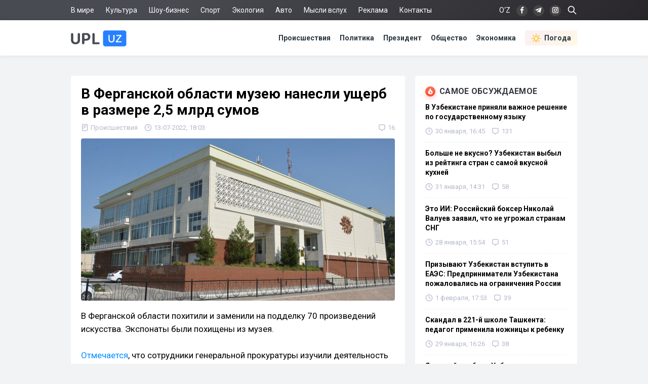

--- FILE ---
content_type: text/html; charset=utf-8
request_url: https://upl.uz/incidents/26262-news.html
body_size: 12889
content:
<!DOCTYPE html>
<html lang="ru">
<head>
<title>В Ферганской области музею нанесли ущерб в размере 2,5 млрд сумов - Upl.uz, 13.07.2022</title>
<meta name="charset" content="utf-8">
<meta name="title" content="В Ферганской области музею нанесли ущерб в размере 2,5 млрд сумов - Upl.uz, 13.07.2022">
<meta name="description" content="В Ферганской области похитили и заменили на подделку 70 произведений искусства. Экспонаты были похищены из музея. Отмечается, что сотрудники генеральной прокуратуры изучили деятельность государственного музея истории и культуры. При изучении, выяснились факту преступления - были подделаны 70 - Upl.uz, 13.07.2022">
<link rel="canonical" href="https://upl.uz/incidents/26262-news.html">
<link rel="alternate" hreflang="x-default" href="https://upl.uz/incidents/26262-news.html">
<link rel="alternate" hreflang="ru" href="https://upl.uz/incidents/26262-news.html">
<link rel="alternate" type="application/rss+xml" title="Новости Узбекистана - Upl.uz RSS" href="https://upl.uz/rss.xml">
<link rel="search" type="application/opensearchdescription+xml" title="Новости Узбекистана - Upl.uz" href="https://upl.uz/index.php?do=opensearch">
<link rel="preconnect" href="https://upl.uz/" fetchpriority="high">
<meta property="twitter:title" content="В Ферганской области музею нанесли ущерб в размере 2,5 млрд сумов - Upl.uz, 13.07.2022">
<meta property="twitter:url" content="https://upl.uz/incidents/26262-news.html">
<meta property="twitter:card" content="summary_large_image">
<meta property="twitter:image" content="https://upl.uz/uploads/posts/2022-07/1657717453_original.jpg">
<meta property="twitter:description" content="В Ферганской области похитили и заменили на подделку 70 произведений искусства. Экспонаты были похищены из музея. Отмечается, что сотрудники генеральной прокуратуры изучили деятельность государственного музея истории и культуры. При изучении, выяснились факту преступления - были подделаны 70">
<meta property="og:type" content="article">
<meta property="og:site_name" content="Новости Узбекистана - Upl.uz">
<meta property="og:title" content="В Ферганской области музею нанесли ущерб в размере 2,5 млрд сумов - Upl.uz, 13.07.2022">
<meta property="og:url" content="https://upl.uz/incidents/26262-news.html">
<meta property="og:image" content="https://upl.uz/uploads/posts/2022-07/1657717453_original.jpg">
<meta property="og:description" content="В Ферганской области похитили и заменили на подделку 70 произведений искусства. Экспонаты были похищены из музея. Отмечается, что сотрудники генеральной прокуратуры изучили деятельность государственного музея истории и культуры. При изучении, выяснились факту преступления - были подделаны 70">
<link rel="stylesheet" href="/engine/classes/min/index.php?f=/templates/Default/css/style.css&v=4vk5w" media="screen" />
<meta name="viewport" content="width=device-width, initial-scale=1">
<link rel="shortcut icon" type="image/x-icon" href="/icons/favicon.ico">
<link rel="icon" type="image/png" sizes="16x16" href="/icons/favicon-16x16.png">
<link rel="icon" type="image/png" sizes="32x32" href="/icons/favicon-32x32.png">
<link rel="icon" type="image/png" sizes="194x194" href="/icons/favicon-194x194.png">
<link rel="icon" type="image/png" sizes="192x192" href="/icons/android-chrome-192x192.png">
<link rel="apple-touch-icon" sizes="180x180" href="/icons/apple-touch-icon.png">
<link rel="mask-icon" href="/icons/safari-pinned-tab.svg" color="#2680ff">
<meta name="robots" content="max-image-preview:large">
<meta name="apple-mobile-web-app-status-bar-style" content="default">
<meta name="apple-mobile-web-app-capable" content="yes">
<meta name="apple-mobile-web-app-title" content="Upl.uz">
<meta name="application-name" content="Upl.uz">
<meta name="msapplication-TileColor" content="#ffffff">
<meta name="msapplication-TileImage" content="/icons/mstile-144x144.png">
<meta name="theme-color" content="#ffffff">
<meta name="google-site-verification" content="2Z3LHYnoUTZFhqW_fAH7RT56WBEXTRdSf4aYltJBNWE" />
<meta name="google-adsense-account" content="ca-pub-2421127599735562">
<meta name="yandex-verification" content="fae6e1fce6ab5977"/>
<meta name="rpd3efdb68874547da89e65191e73168a6" content="b609c7952d98312ff51e7842fd074860" />
<meta name="pmail-verification" content="7ff21e8b2edd8b83a3ef99a3dfac7fcb">
<meta name="facebook-domain-verification" content="1j0vaja2p1bgcwxk9ks2kxp121gdvp" />
<link rel="preconnect" href="https://yandex.ru" crossorigin>
<link rel="preconnect" href="https://mc.yandex.ru" crossorigin>
<link rel="preconnect" href="https://yastatic.net" crossorigin>
<link rel="preconnect" href="https://static.criteo.net" crossorigin>
<link rel="preconnect" href="https://fonts.googleapis.com">
<link rel="preconnect" href="https://fonts.gstatic.com" crossorigin>
<link href="https://fonts.googleapis.com/css2?family=Roboto:wght@400;700&display=swap" rel="stylesheet">
<!--[if IE]>
<script src="https://cdnjs.cloudflare.com/ajax/libs/html5shiv/3.7.3/html5shiv.min.js"></script>
<![endif]-->
<script>window.yaContextCb=window.yaContextCb||[]</script>
<script src="https://yandex.ru/ads/system/context.js" async></script>
<script async src="https://pagead2.googlesyndication.com/pagead/js/adsbygoogle.js?client=ca-pub-2421127599735562" crossorigin="anonymous"></script>    
</head>
<body>
<div class="sub_nav">
   <div class="nav_row">
      <ul>
	    <li><a href="/world/">В мире</a></li>
		<li><a href="/culture/">Культура</a></li>
		<li><a href="/showbiz/">Шоу-бизнес</a></li>
		<li><a href="/sport/">Спорт</a></li>
		<!--<li><a href="/health/">Здоровье</a></li>-->
		<li><a href="/eco/">Экология</a></li>
		<!--<li><a href="/person/">Биографии</a></li>-->
		<li><a href="/auto/">Авто</a></li>
		<li><a href="/misli/">Мысли вслух</a></li>
		<li><a href="/adv.html">Реклама</a></li>
		<li><a href="/index.php?do=feedback">Контакты</a></li>
		<li></li>
      </ul>
      <div class="search-icon">
         <form id="q_search" action="/index.php" method="get">
            <input class="search-box" id="story" name="story" placeholder="Поиск по сайту..." type="search">
			<svg class="i-ser"><use xlink:href="#i-ser"></use></svg>
          	<input type="hidden" name="do" value="search">
			<input type="hidden" name="subaction" value="search">
         </form>
      </div>
      <div class="soc_nav">
	    <span class="lang-button" data-lang-target="uz">O‘Z</span>
	     
         <a rel="nofollow" target="_blank" href="https://www.facebook.com/novostiuzbekistana"><svg class="i-nav"><use xlink:href="#i-fb"></use></svg></a>
         <a rel="nofollow" target="_blank" href="https://t.me/upluztg"><svg class="i-nav"><use xlink:href="#i-tg"></use></svg></a>
         <a rel="nofollow" target="_blank" href="https://www.instagram.com/upl_uz/"><svg class="i-nav"><use xlink:href="#i-in"></use></svg></a>
      </div>
   </div>
</div>
<div class="nav">
   <div class="nav_row">
      <a href="/"><svg class="logo"><use xlink:href="#i-upl"></use></svg></a>
      <ul>
         <li><a href="/incidents/">Происшествия</a></li>
         <li><a href="/policy/">Политика</a></li>
		 <li><a href="/president/">Президент</a></li>
         <li><a href="/obshestvo/">Общество</a></li>
         <li><a href="/economy/">Экономика</a></li>
		 <li><a class="nav_whr" href="/pogoda/"><svg class="i-whr"><use xlink:href="#i-sun"></use></svg>Погода</a></li>
         <!--<li><a class="nav_prm" href="/premium.html"><svg class="i-prm"><use xlink:href="#i-prem"></use></svg>Премиум подписка</a></li>-->
		 <!--<li><a href="javascript: void(0);" onclick="pc_modal();"><svg class="i-use"><use xlink:href="#i-user"></use></svg>Войти</a></li>-->
         
      </ul>
   </div>
</div>
<div id="container">
<div class="head-b">
<div id="yandex_rtb_R-A-1391604-17"></div>
<script>
window.yaContextCb.push(() => {
    Ya.Context.AdvManager.render({
        "blockId": "R-A-1391604-17",
        "renderTo": "yandex_rtb_R-A-1391604-17"
    })
})
</script>
</div>

<div id="content-block">



<!--WEATHER-->


<div class="full-story" itemscope itemtype="http://schema.org/NewsArticle">
<meta itemscope itemprop="mainEntityOfPage" itemtype="https://schema.org/WebPage" itemid="https://upl.uz/incidents/26262-news.html"/>
<meta itemprop="genre" content="News"/>
<meta itemprop="dateModified" content="2022-07-13T18:03:49+05:00"/>
<h1 class="post-title" itemprop="headline">В Ферганской области музею нанесли ущерб в размере 2,5 млрд сумов</h1>
<div class="post-date">
<span itemprop="articleSection"><svg class="i-post"><use xlink:href="#i-cat"></use></svg>Происшествия</span>
<span itemprop="datePublished" content="2022-07-13T18:03:49+05:00"><svg class="i-post"><use xlink:href="#i-dat"></use></svg>13-07-2022, 18:03</span>
<span></span>


<div class="post_com" data-tocom="#com"><svg class="i-post"><use xlink:href="#i-com"></use></svg>16</div>
</div>
<div class="fstory">

<div class="post-img" itemprop="image" itemscope itemtype="https://schema.org/ImageObject">
<img class="lazy-loaded" data-src="/uploads/posts/2022-07/1657717453_original.jpg" rel="image_src" itemprop="url contentUrl" alt="В Ферганской области музею нанесли ущерб в размере 2,5 млрд сумов"/>
<div class="coimg"></div>
</div>

<div itemprop="articleBody">В Ферганской области похитили и заменили на подделку 70 произведений искусства. Экспонаты были похищены из музея.<br><br><a href="https://t.me/uzauz/1699" target="_blank" rel="nofollow noopener external noreferrer">Отмечается</a>, что сотрудники генеральной прокуратуры изучили деятельность государственного музея истории и культуры. При изучении, выяснились факту преступления - были подделаны 70 экспонатов, 56 из них были произведениями живописи. <br><br>Общая сумма ущерба оценивается в 2,5 млрд сумов. В настоящее время ведется разбирательство. <br></div>

 

</div>
<div class="tags"><a href="/">Новости Узбекистана</a></div>
<div class="author" itemprop="author" itemscope itemtype="https://schema.org/Person">
<div class="social">
<span class="shareButton" data-network="tg"><svg><use xlink:href="#i-tg"></use></svg></span>
<span class="shareButton" data-network="fb"><svg><use xlink:href="#i-fb"></use></svg></span>
<span class="shareButton" data-network="tw"><svg><use xlink:href="#i-tw"></use></svg></span>
<span class="shareButton" data-network="ok"><svg><use xlink:href="#i-ok"></use></svg></span>
</div>
<div class="author-avatar">
<img itemprop="image" width="50" height="50" data-src="//upl.uz/uploads/fotos/foto_2.png" alt="Фахрулло Хамидуллаев"/>
<meta itemprop="jobTitle" content="Корреспондент">
</div>
<h2 class="author-name" itemprop="name"><a itemprop="url sameAs" href="https://upl.uz/user/Fahrullo/">Фахрулло Хамидуллаев</a></h2>
<div class="author-bio">Блогер и журналист «UPL.UZ»</div>
</div>

<div itemprop="publisher" itemscope itemtype="https://schema.org/Organization">
<meta itemprop="name" content="Новости Узбекистана"/>
<meta itemprop="url" content="https://upl.uz/"/>
<meta itemprop="sameAs" content="https://www.facebook.com/groups/upl24/"/>
<meta itemprop="sameAs" content="https://www.facebook.com/novostiuzbekistana"/>
<meta itemprop="sameAs" content="https://www.instagram.com/upl_uz/"/>
<meta itemprop="sameAs" content="https://twitter.com/novosti_upl"/>
<meta itemprop="address" content="Узбекистан, г.Ташкент, Юнусабадский район, 7-10-37"/>
<meta itemprop="telephone" content="+998(94)606-46-56"/>
<div itemprop="logo" itemscope itemtype="https://schema.org/ImageObject">
<meta itemprop="url contentUrl" content="https://upl.uz/icons/192x192.png"/>
<meta itemprop="width" content="192"/>
<meta itemprop="height" content="192"/>
</div>
</div>
</div>

<div class="part">
<!-- [PC_FULLSTORY_AFTER_TEXT] Yandex.RTB R-A-1391604-21 -->
<div class="dym" id="yandex_rtb_R-A-1391604-21"></div>
<script>
window.yaContextCb.push(() => {
    Ya.Context.AdvManager.render({
        "blockId": "R-A-1391604-21",
        "renderTo": "yandex_rtb_R-A-1391604-21"
    })
})
</script>
</div>

<!-- PC_REC_WIDGET Yandex.RTB C-A-1391604-15-->
<div class="r_tit pb_15">Интересное по теме:</div>
<div class="related">
<div style="padding-bottom:20px" id="yandex_rtb_C-A-1391604-15"></div>
<script>window.yaContextCb.push(()=>{
  Ya.Context.AdvManager.renderWidget({
    renderTo: 'yandex_rtb_C-A-1391604-15',
    blockId: 'C-A-1391604-15'
  })
})</script>
</div>

<div class="comments">
<div class="b-title pdrt_20"><i class="t-blue t-icon"><svg class="i-title"><use xlink:href="#i-com"></use></svg></i>Комментарии</div>
<form method="post" name="dlemasscomments" id="dlemasscomments"><div id="dle-comments-list">

<div id="dle-ajax-comments"></div>
<div id="comment"></div><ol class="comments-tree-list"><li id="comments-tree-item-933765" class="comments-tree-item" ><div id='comment-id-933765'><div class="comment">
<img class="com-ava"src="/templates/Default/dleimages/noavatar.png">
<div class="top-com">
<div class="dropdown right">
<svg class="i-dot ac"><use xlink:href="#i-dot"></use></svg>
<div class="dw-list">


<a href="javascript:AddComplaint('933765', 'comments')"><svg class="i-dw"><use xlink:href="#i-war"></use></svg>Пожаловаться</a>
<span data-translate="comm-id-933765"><svg class="i-dw"><use xlink:href="#i-uz"></use></svg>Перевести</span>
<span data-cid="933765"><svg class="i-dw"><use xlink:href="#i-link"></use></svg>Копировать ссылку</span>
</div>
</div>
<div class="com-user">Ворчун </div>
<div class="com-date">14 июля 2022 07:21</div>
</div>
<div id='comm-id-933765'>Деньги во главе угла, ничто не останавливает.</div>
<div class="mid-com">
<a onclick="dle_reply('933765', '0', '2'); return false;" href="#">Ответить</a>
<div class="js-rate">
<a href="#" onclick="doCommentsRate('plus', '933765'); return false;" ><span class="js-rate-item lik"><svg class="i-lik"><use xlink:href="#i-lik"></use></svg><span data-comments-likes-id="933765">0</span></span></a>
<a href="#" onclick="doCommentsRate('minus', '933765'); return false;" ><span class="js-rate-item dis"><svg class="i-lik"><use xlink:href="#i-dis"></use></svg><span data-comments-dislikes-id="933765">0</span></span></a>
</div>
</div>
</div></div></li><li id="comments-tree-item-933678" class="comments-tree-item" ><div id='comment-id-933678'><div class="comment">
<img class="com-ava"src="/templates/Default/dleimages/noavatar.png">
<div class="top-com">
<div class="dropdown right">
<svg class="i-dot ac"><use xlink:href="#i-dot"></use></svg>
<div class="dw-list">


<a href="javascript:AddComplaint('933678', 'comments')"><svg class="i-dw"><use xlink:href="#i-war"></use></svg>Пожаловаться</a>
<span data-translate="comm-id-933678"><svg class="i-dw"><use xlink:href="#i-uz"></use></svg>Перевести</span>
<span data-cid="933678"><svg class="i-dw"><use xlink:href="#i-link"></use></svg>Копировать ссылку</span>
</div>
</div>
<div class="com-user">Тракторист </div>
<div class="com-date">14 июля 2022 00:23</div>
</div>
<div id='comm-id-933678'>Интересно кому они это барахло продадут?</div>
<div class="mid-com">
<a onclick="dle_reply('933678', '0', '2'); return false;" href="#">Ответить</a>
<div class="js-rate">
<a href="#" onclick="doCommentsRate('plus', '933678'); return false;" ><span class="js-rate-item lik"><svg class="i-lik"><use xlink:href="#i-lik"></use></svg><span data-comments-likes-id="933678">4</span></span></a>
<a href="#" onclick="doCommentsRate('minus', '933678'); return false;" ><span class="js-rate-item dis"><svg class="i-lik"><use xlink:href="#i-dis"></use></svg><span data-comments-dislikes-id="933678">0</span></span></a>
</div>
</div>
</div></div></li><li id="comments-tree-item-933619" class="comments-tree-item" ><div id='comment-id-933619'><div class="comment">
<img class="com-ava"src="/templates/Default/dleimages/noavatar.png">
<div class="top-com">
<div class="dropdown right">
<svg class="i-dot ac"><use xlink:href="#i-dot"></use></svg>
<div class="dw-list">


<a href="javascript:AddComplaint('933619', 'comments')"><svg class="i-dw"><use xlink:href="#i-war"></use></svg>Пожаловаться</a>
<span data-translate="comm-id-933619"><svg class="i-dw"><use xlink:href="#i-uz"></use></svg>Перевести</span>
<span data-cid="933619"><svg class="i-dw"><use xlink:href="#i-link"></use></svg>Копировать ссылку</span>
</div>
</div>
<div class="com-user">Зейин </div>
<div class="com-date">13 июля 2022 23:19</div>
</div>
<div id='comm-id-933619'>В страна голодных до денег в первую очередь власти будут хапать и к власти будут тянуться для того чтобы хапать, до тех пор, пока у силовиков не закончится патроны.</div>
<div class="mid-com">
<a onclick="dle_reply('933619', '0', '2'); return false;" href="#">Ответить</a>
<div class="js-rate">
<a href="#" onclick="doCommentsRate('plus', '933619'); return false;" ><span class="js-rate-item lik"><svg class="i-lik"><use xlink:href="#i-lik"></use></svg><span data-comments-likes-id="933619">7</span></span></a>
<a href="#" onclick="doCommentsRate('minus', '933619'); return false;" ><span class="js-rate-item dis"><svg class="i-lik"><use xlink:href="#i-dis"></use></svg><span data-comments-dislikes-id="933619">0</span></span></a>
</div>
</div>
</div></div></li><li id="comments-tree-item-933603" class="comments-tree-item" ><div id='comment-id-933603'><div class="comment">
<img class="com-ava"src="/templates/Default/dleimages/noavatar.png">
<div class="top-com">
<div class="dropdown right">
<svg class="i-dot ac"><use xlink:href="#i-dot"></use></svg>
<div class="dw-list">


<a href="javascript:AddComplaint('933603', 'comments')"><svg class="i-dw"><use xlink:href="#i-war"></use></svg>Пожаловаться</a>
<span data-translate="comm-id-933603"><svg class="i-dw"><use xlink:href="#i-uz"></use></svg>Перевести</span>
<span data-cid="933603"><svg class="i-dw"><use xlink:href="#i-link"></use></svg>Копировать ссылку</span>
</div>
</div>
<div class="com-user">Летающие крыши </div>
<div class="com-date">13 июля 2022 23:03</div>
</div>
<div id='comm-id-933603'>Две жопамойки 17 века  и музей готов</div>
<div class="mid-com">
<a onclick="dle_reply('933603', '0', '2'); return false;" href="#">Ответить</a>
<div class="js-rate">
<a href="#" onclick="doCommentsRate('plus', '933603'); return false;" ><span class="js-rate-item lik"><svg class="i-lik"><use xlink:href="#i-lik"></use></svg><span data-comments-likes-id="933603">3</span></span></a>
<a href="#" onclick="doCommentsRate('minus', '933603'); return false;" ><span class="js-rate-item dis"><svg class="i-lik"><use xlink:href="#i-dis"></use></svg><span data-comments-dislikes-id="933603">1</span></span></a>
</div>
</div>
</div></div></li><li id="comments-tree-item-933564" class="comments-tree-item" ><div id='comment-id-933564'><div class="comment">
<img class="com-ava"src="/templates/Default/dleimages/noavatar.png">
<div class="top-com">
<div class="dropdown right">
<svg class="i-dot ac"><use xlink:href="#i-dot"></use></svg>
<div class="dw-list">


<a href="javascript:AddComplaint('933564', 'comments')"><svg class="i-dw"><use xlink:href="#i-war"></use></svg>Пожаловаться</a>
<span data-translate="comm-id-933564"><svg class="i-dw"><use xlink:href="#i-uz"></use></svg>Перевести</span>
<span data-cid="933564"><svg class="i-dw"><use xlink:href="#i-link"></use></svg>Копировать ссылку</span>
</div>
</div>
<div class="com-user">Жохогир Обидович </div>
<div class="com-date">13 июля 2022 22:12</div>
</div>
<div id='comm-id-933564'>враги везде, вокруг, пора 58 статью вводить за предательство</div>
<div class="mid-com">
<a onclick="dle_reply('933564', '0', '2'); return false;" href="#">Ответить</a>
<div class="js-rate">
<a href="#" onclick="doCommentsRate('plus', '933564'); return false;" ><span class="js-rate-item lik"><svg class="i-lik"><use xlink:href="#i-lik"></use></svg><span data-comments-likes-id="933564">2</span></span></a>
<a href="#" onclick="doCommentsRate('minus', '933564'); return false;" ><span class="js-rate-item dis"><svg class="i-lik"><use xlink:href="#i-dis"></use></svg><span data-comments-dislikes-id="933564">0</span></span></a>
</div>
</div>
</div></div></li><li id="comments-tree-item-933559" class="comments-tree-item" ><div id='comment-id-933559'><div class="comment">
<img class="com-ava"src="/templates/Default/dleimages/noavatar.png">
<div class="top-com">
<div class="dropdown right">
<svg class="i-dot ac"><use xlink:href="#i-dot"></use></svg>
<div class="dw-list">


<a href="javascript:AddComplaint('933559', 'comments')"><svg class="i-dw"><use xlink:href="#i-war"></use></svg>Пожаловаться</a>
<span data-translate="comm-id-933559"><svg class="i-dw"><use xlink:href="#i-uz"></use></svg>Перевести</span>
<span data-cid="933559"><svg class="i-dw"><use xlink:href="#i-link"></use></svg>Копировать ссылку</span>
</div>
</div>
<div class="com-user">СМЕРШ </div>
<div class="com-date">13 июля 2022 22:10</div>
</div>
<div id='comm-id-933559'>Теперь иносранцы в музеи ходить тоже не будут. Везде липа.</div>
<div class="mid-com">
<a onclick="dle_reply('933559', '0', '2'); return false;" href="#">Ответить</a>
<div class="js-rate">
<a href="#" onclick="doCommentsRate('plus', '933559'); return false;" ><span class="js-rate-item lik"><svg class="i-lik"><use xlink:href="#i-lik"></use></svg><span data-comments-likes-id="933559">2</span></span></a>
<a href="#" onclick="doCommentsRate('minus', '933559'); return false;" ><span class="js-rate-item dis"><svg class="i-lik"><use xlink:href="#i-dis"></use></svg><span data-comments-dislikes-id="933559">0</span></span></a>
</div>
</div>
</div></div></li><li id="comments-tree-item-933521" class="comments-tree-item" ><div id='comment-id-933521'><div class="comment">
<img class="com-ava"src="/templates/Default/dleimages/noavatar.png">
<div class="top-com">
<div class="dropdown right">
<svg class="i-dot ac"><use xlink:href="#i-dot"></use></svg>
<div class="dw-list">


<a href="javascript:AddComplaint('933521', 'comments')"><svg class="i-dw"><use xlink:href="#i-war"></use></svg>Пожаловаться</a>
<span data-translate="comm-id-933521"><svg class="i-dw"><use xlink:href="#i-uz"></use></svg>Перевести</span>
<span data-cid="933521"><svg class="i-dw"><use xlink:href="#i-link"></use></svg>Копировать ссылку</span>
</div>
</div>
<div class="com-user">Активистка Аделя </div>
<div class="com-date">13 июля 2022 21:11</div>
</div>
<div id='comm-id-933521'>Культурную систему именно в плане музеев необходимо активировать. Больше культурной рекламы и истории . Чтобы было интересно. Кстати, в Парк Победы и музей хорошо все хотят,с интересом. А в Фергане культурный уровень уже , вероятно, спадает на нет,раз из музея таскать начали...Чай, не Ван Гог там висит...</div>
<div class="mid-com">
<a onclick="dle_reply('933521', '0', '2'); return false;" href="#">Ответить</a>
<div class="js-rate">
<a href="#" onclick="doCommentsRate('plus', '933521'); return false;" ><span class="js-rate-item lik"><svg class="i-lik"><use xlink:href="#i-lik"></use></svg><span data-comments-likes-id="933521">2</span></span></a>
<a href="#" onclick="doCommentsRate('minus', '933521'); return false;" ><span class="js-rate-item dis"><svg class="i-lik"><use xlink:href="#i-dis"></use></svg><span data-comments-dislikes-id="933521">1</span></span></a>
</div>
</div>
</div></div></li><li id="comments-tree-item-933505" class="comments-tree-item" ><div id='comment-id-933505'><div class="comment">
<img class="com-ava"src="/templates/Default/dleimages/noavatar.png">
<div class="top-com">
<div class="dropdown right">
<svg class="i-dot ac"><use xlink:href="#i-dot"></use></svg>
<div class="dw-list">


<a href="javascript:AddComplaint('933505', 'comments')"><svg class="i-dw"><use xlink:href="#i-war"></use></svg>Пожаловаться</a>
<span data-translate="comm-id-933505"><svg class="i-dw"><use xlink:href="#i-uz"></use></svg>Перевести</span>
<span data-cid="933505"><svg class="i-dw"><use xlink:href="#i-link"></use></svg>Копировать ссылку</span>
</div>
</div>
<div class="com-user">Бонч Бруевич </div>
<div class="com-date">13 июля 2022 20:46</div>
</div>
<div id='comm-id-933505'>Да без толку,закроют дело за неимением ответчиков и свидетелей, &quot;всё уже украдено до нас&quot;.</div>
<div class="mid-com">
<a onclick="dle_reply('933505', '0', '2'); return false;" href="#">Ответить</a>
<div class="js-rate">
<a href="#" onclick="doCommentsRate('plus', '933505'); return false;" ><span class="js-rate-item lik"><svg class="i-lik"><use xlink:href="#i-lik"></use></svg><span data-comments-likes-id="933505">8</span></span></a>
<a href="#" onclick="doCommentsRate('minus', '933505'); return false;" ><span class="js-rate-item dis"><svg class="i-lik"><use xlink:href="#i-dis"></use></svg><span data-comments-dislikes-id="933505">0</span></span></a>
</div>
</div>
</div></div><ol class="comments-tree-list"><li id="comments-tree-item-933560" class="comments-tree-item" ><div id='comment-id-933560'><div class="comment">
<img class="com-ava"src="/templates/Default/dleimages/noavatar.png">
<div class="top-com">
<div class="dropdown right">
<svg class="i-dot ac"><use xlink:href="#i-dot"></use></svg>
<div class="dw-list">


<a href="javascript:AddComplaint('933560', 'comments')"><svg class="i-dw"><use xlink:href="#i-war"></use></svg>Пожаловаться</a>
<span data-translate="comm-id-933560"><svg class="i-dw"><use xlink:href="#i-uz"></use></svg>Перевести</span>
<span data-cid="933560"><svg class="i-dw"><use xlink:href="#i-link"></use></svg>Копировать ссылку</span>
</div>
</div>
<div class="com-user">Вальдемарио зеленио </div>
<div class="com-date">13 июля 2022 22:10</div>
</div>
<div id='comm-id-933560'>Бонч Бруевич,<br>Да,найдут стрелочника,бедолагу, на него всё спишут!</div>
<div class="mid-com">
<a onclick="dle_reply('933560', '1', '2'); return false;" href="#">Ответить</a>
<div class="js-rate">
<a href="#" onclick="doCommentsRate('plus', '933560'); return false;" ><span class="js-rate-item lik"><svg class="i-lik"><use xlink:href="#i-lik"></use></svg><span data-comments-likes-id="933560">5</span></span></a>
<a href="#" onclick="doCommentsRate('minus', '933560'); return false;" ><span class="js-rate-item dis"><svg class="i-lik"><use xlink:href="#i-dis"></use></svg><span data-comments-dislikes-id="933560">0</span></span></a>
</div>
</div>
</div></div></li></ol></li><li id="comments-tree-item-933417" class="comments-tree-item" ><div id='comment-id-933417'><div class="comment">
<img class="com-ava"src="/templates/Default/dleimages/noavatar.png">
<div class="top-com">
<div class="dropdown right">
<svg class="i-dot ac"><use xlink:href="#i-dot"></use></svg>
<div class="dw-list">


<a href="javascript:AddComplaint('933417', 'comments')"><svg class="i-dw"><use xlink:href="#i-war"></use></svg>Пожаловаться</a>
<span data-translate="comm-id-933417"><svg class="i-dw"><use xlink:href="#i-uz"></use></svg>Перевести</span>
<span data-cid="933417"><svg class="i-dw"><use xlink:href="#i-link"></use></svg>Копировать ссылку</span>
</div>
</div>
<div class="com-user">Чип и Дейл </div>
<div class="com-date">13 июля 2022 18:25</div>
</div>
<div id='comm-id-933417'>Не приедут туристы из за рубежа , смотреть на подделки ... Они дома на оригинал взирают. Как рады аборигены стеклянным бусам... Ну а что за зря в музеи пылится.</div>
<div class="mid-com">
<a onclick="dle_reply('933417', '0', '2'); return false;" href="#">Ответить</a>
<div class="js-rate">
<a href="#" onclick="doCommentsRate('plus', '933417'); return false;" ><span class="js-rate-item lik"><svg class="i-lik"><use xlink:href="#i-lik"></use></svg><span data-comments-likes-id="933417">12</span></span></a>
<a href="#" onclick="doCommentsRate('minus', '933417'); return false;" ><span class="js-rate-item dis"><svg class="i-lik"><use xlink:href="#i-dis"></use></svg><span data-comments-dislikes-id="933417">0</span></span></a>
</div>
</div>
</div></div><ol class="comments-tree-list"><li id="comments-tree-item-933491" class="comments-tree-item" ><div id='comment-id-933491'><div class="comment">
<img class="com-ava"src="/templates/Default/dleimages/noavatar.png">
<div class="top-com">
<div class="dropdown right">
<svg class="i-dot ac"><use xlink:href="#i-dot"></use></svg>
<div class="dw-list">


<a href="javascript:AddComplaint('933491', 'comments')"><svg class="i-dw"><use xlink:href="#i-war"></use></svg>Пожаловаться</a>
<span data-translate="comm-id-933491"><svg class="i-dw"><use xlink:href="#i-uz"></use></svg>Перевести</span>
<span data-cid="933491"><svg class="i-dw"><use xlink:href="#i-link"></use></svg>Копировать ссылку</span>
</div>
</div>
<div class="com-user">Лара </div>
<div class="com-date">13 июля 2022 20:05</div>
</div>
<div id='comm-id-933491'>Чип и Дейл,<br>Ээ, да там рядом ходить неохота, деревья спилили, дорогу расширили, только парк соседний остался. Да и вообще музей нужно куда-нить в другое место переселить, можно поближе к хокимияту.</div>
<div class="mid-com">
<a onclick="dle_reply('933491', '1', '2'); return false;" href="#">Ответить</a>
<div class="js-rate">
<a href="#" onclick="doCommentsRate('plus', '933491'); return false;" ><span class="js-rate-item lik"><svg class="i-lik"><use xlink:href="#i-lik"></use></svg><span data-comments-likes-id="933491">3</span></span></a>
<a href="#" onclick="doCommentsRate('minus', '933491'); return false;" ><span class="js-rate-item dis"><svg class="i-lik"><use xlink:href="#i-dis"></use></svg><span data-comments-dislikes-id="933491">1</span></span></a>
</div>
</div>
</div></div></li></ol></li><li id="comments-tree-item-933416" class="comments-tree-item" ><div id='comment-id-933416'><div class="comment">
<img class="com-ava"src="/templates/Default/dleimages/noavatar.png">
<div class="top-com">
<div class="dropdown right">
<svg class="i-dot ac"><use xlink:href="#i-dot"></use></svg>
<div class="dw-list">


<a href="javascript:AddComplaint('933416', 'comments')"><svg class="i-dw"><use xlink:href="#i-war"></use></svg>Пожаловаться</a>
<span data-translate="comm-id-933416"><svg class="i-dw"><use xlink:href="#i-uz"></use></svg>Перевести</span>
<span data-cid="933416"><svg class="i-dw"><use xlink:href="#i-link"></use></svg>Копировать ссылку</span>
</div>
</div>
<div class="com-user">404 </div>
<div class="com-date">13 июля 2022 18:19</div>
</div>
<div id='comm-id-933416'>Хоть кто то додумался правильно к чемодану ручки приделать. Че толку  если 99% населения туда не ходят уже, или  даже не знают что это такое... . Чайхону на этом месте можно уже организовать или шашлычную....</div>
<div class="mid-com">
<a onclick="dle_reply('933416', '0', '2'); return false;" href="#">Ответить</a>
<div class="js-rate">
<a href="#" onclick="doCommentsRate('plus', '933416'); return false;" ><span class="js-rate-item lik"><svg class="i-lik"><use xlink:href="#i-lik"></use></svg><span data-comments-likes-id="933416">9</span></span></a>
<a href="#" onclick="doCommentsRate('minus', '933416'); return false;" ><span class="js-rate-item dis"><svg class="i-lik"><use xlink:href="#i-dis"></use></svg><span data-comments-dislikes-id="933416">2</span></span></a>
</div>
</div>
</div></div></li><li id="comments-tree-item-933413" class="comments-tree-item" ><div id='comment-id-933413'><div class="comment">
<img class="com-ava"src="/templates/Default/dleimages/noavatar.png">
<div class="top-com">
<div class="dropdown right">
<svg class="i-dot ac"><use xlink:href="#i-dot"></use></svg>
<div class="dw-list">


<a href="javascript:AddComplaint('933413', 'comments')"><svg class="i-dw"><use xlink:href="#i-war"></use></svg>Пожаловаться</a>
<span data-translate="comm-id-933413"><svg class="i-dw"><use xlink:href="#i-uz"></use></svg>Перевести</span>
<span data-cid="933413"><svg class="i-dw"><use xlink:href="#i-link"></use></svg>Копировать ссылку</span>
</div>
</div>
<div class="com-user">Гость </div>
<div class="com-date">13 июля 2022 18:14</div>
</div>
<div id='comm-id-933413'>Займитесь управляющими компаниями - тратят деньги жильцов внесенных за квартплату, а что сделали- ничего.</div>
<div class="mid-com">
<a onclick="dle_reply('933413', '0', '2'); return false;" href="#">Ответить</a>
<div class="js-rate">
<a href="#" onclick="doCommentsRate('plus', '933413'); return false;" ><span class="js-rate-item lik"><svg class="i-lik"><use xlink:href="#i-lik"></use></svg><span data-comments-likes-id="933413">10</span></span></a>
<a href="#" onclick="doCommentsRate('minus', '933413'); return false;" ><span class="js-rate-item dis"><svg class="i-lik"><use xlink:href="#i-dis"></use></svg><span data-comments-dislikes-id="933413">0</span></span></a>
</div>
</div>
</div></div></li><li id="comments-tree-item-933411" class="comments-tree-item" ><div id='comment-id-933411'><div class="comment">
<img class="com-ava"src="/templates/Default/dleimages/noavatar.png">
<div class="top-com">
<div class="dropdown right">
<svg class="i-dot ac"><use xlink:href="#i-dot"></use></svg>
<div class="dw-list">


<a href="javascript:AddComplaint('933411', 'comments')"><svg class="i-dw"><use xlink:href="#i-war"></use></svg>Пожаловаться</a>
<span data-translate="comm-id-933411"><svg class="i-dw"><use xlink:href="#i-uz"></use></svg>Перевести</span>
<span data-cid="933411"><svg class="i-dw"><use xlink:href="#i-link"></use></svg>Копировать ссылку</span>
</div>
</div>
<div class="com-user">Vano </div>
<div class="com-date">13 июля 2022 18:13</div>
</div>
<div id='comm-id-933411'>Это последствия реконструкции, или как там его называют когда к старому новое лепят</div>
<div class="mid-com">
<a onclick="dle_reply('933411', '0', '2'); return false;" href="#">Ответить</a>
<div class="js-rate">
<a href="#" onclick="doCommentsRate('plus', '933411'); return false;" ><span class="js-rate-item lik"><svg class="i-lik"><use xlink:href="#i-lik"></use></svg><span data-comments-likes-id="933411">9</span></span></a>
<a href="#" onclick="doCommentsRate('minus', '933411'); return false;" ><span class="js-rate-item dis"><svg class="i-lik"><use xlink:href="#i-dis"></use></svg><span data-comments-dislikes-id="933411">0</span></span></a>
</div>
</div>
</div></div></li><li id="comments-tree-item-933406" class="comments-tree-item" ><div id='comment-id-933406'><div class="comment">
<img class="com-ava"src="/templates/Default/dleimages/noavatar.png">
<div class="top-com">
<div class="dropdown right">
<svg class="i-dot ac"><use xlink:href="#i-dot"></use></svg>
<div class="dw-list">


<a href="javascript:AddComplaint('933406', 'comments')"><svg class="i-dw"><use xlink:href="#i-war"></use></svg>Пожаловаться</a>
<span data-translate="comm-id-933406"><svg class="i-dw"><use xlink:href="#i-uz"></use></svg>Перевести</span>
<span data-cid="933406"><svg class="i-dw"><use xlink:href="#i-link"></use></svg>Копировать ссылку</span>
</div>
</div>
<div class="com-user">Zritel VRoot </div>
<div class="com-date">13 июля 2022 18:06</div>
</div>
<div id='comm-id-933406'>Доверили козе капусту 😃</div>
<div class="mid-com">
<a onclick="dle_reply('933406', '0', '2'); return false;" href="#">Ответить</a>
<div class="js-rate">
<a href="#" onclick="doCommentsRate('plus', '933406'); return false;" ><span class="js-rate-item lik"><svg class="i-lik"><use xlink:href="#i-lik"></use></svg><span data-comments-likes-id="933406">8</span></span></a>
<a href="#" onclick="doCommentsRate('minus', '933406'); return false;" ><span class="js-rate-item dis"><svg class="i-lik"><use xlink:href="#i-dis"></use></svg><span data-comments-dislikes-id="933406">2</span></span></a>
</div>
</div>
</div></div><ol class="comments-tree-list"><li id="comments-tree-item-933562" class="comments-tree-item" ><div id='comment-id-933562'><div class="comment">
<img class="com-ava"src="/templates/Default/dleimages/noavatar.png">
<div class="top-com">
<div class="dropdown right">
<svg class="i-dot ac"><use xlink:href="#i-dot"></use></svg>
<div class="dw-list">


<a href="javascript:AddComplaint('933562', 'comments')"><svg class="i-dw"><use xlink:href="#i-war"></use></svg>Пожаловаться</a>
<span data-translate="comm-id-933562"><svg class="i-dw"><use xlink:href="#i-uz"></use></svg>Перевести</span>
<span data-cid="933562"><svg class="i-dw"><use xlink:href="#i-link"></use></svg>Копировать ссылку</span>
</div>
</div>
<div class="com-user">Вальдемарио зеленио </div>
<div class="com-date">13 июля 2022 22:11</div>
</div>
<div id='comm-id-933562'>Zritel VRoot,<br>Козлам-их много!</div>
<div class="mid-com">
<a onclick="dle_reply('933562', '1', '2'); return false;" href="#">Ответить</a>
<div class="js-rate">
<a href="#" onclick="doCommentsRate('plus', '933562'); return false;" ><span class="js-rate-item lik"><svg class="i-lik"><use xlink:href="#i-lik"></use></svg><span data-comments-likes-id="933562">4</span></span></a>
<a href="#" onclick="doCommentsRate('minus', '933562'); return false;" ><span class="js-rate-item dis"><svg class="i-lik"><use xlink:href="#i-dis"></use></svg><span data-comments-dislikes-id="933562">0</span></span></a>
</div>
</div>
</div></div></li></ol></li></ol></div></form>

<div class="full-story">
<div class="info">Комментировать статьи на сайте возможно только в течении <b>30</b> дней со дня публикации.</div>
</div>
</div>
<!--dlenavigationcomments-->
<div class="clrfix">
<!--Recomend-->

</div>

<div class="r_tit pb_15">Последние новости</div>
<div class="sh-news">
<a href="https://upl.uz/obshestvo/60069-news.html"><img class="lazy-loaded sh-img" data-src="https://cdn.upl.uz/posts/2026-02/thumbs/86dfcd941a_1.jpg"></a>
<h2 class="sh-title"><a href="https://upl.uz/obshestvo/60069-news.html">Бедная семья и семья на грани бедности: В Узбекистане утвердили порядок начисления матпомощи</a></h2>
<div class="sh-text">
Постановление Правительства в Узбекистана установлены правила назначения выплат детского пособия и материальной помощи - сообщает пресс-служба
<div class="side-date">
<span><svg class="i-side"><use xlink:href="#i-dat2"></use></svg>Сегодня, 17:46</span>


</div>
</div>
</div><div class="sh-news">
<a href="https://upl.uz/obshestvo/60068-news.html"><img class="lazy-loaded sh-img" data-src="https://cdn.upl.uz/posts/2026-02/thumbs/f896e62192_1.jpg"></a>
<h2 class="sh-title"><a href="https://upl.uz/obshestvo/60068-news.html">В Самаркандской области аптеку лишили лицензии за торговлю просроченными лекарствами</a></h2>
<div class="sh-text">
Лицензия аптеки была отозвана - сообщает пресс-служба Центра безопасности фармацевтической продукции. В ходе контрольных мероприятий, проведённых
<div class="side-date">
<span><svg class="i-side"><use xlink:href="#i-dat2"></use></svg>Сегодня, 17:33</span>


</div>
</div>
</div><div class="sh-news">
<a href="https://upl.uz/economy/60056-news.html"><img class="lazy-loaded sh-img" data-src="https://cdn.upl.uz/posts/2026-02/thumbs/7be7609b98_1ettyimages-629743180-kopia-6818bad487d3a.jpg"></a>
<h2 class="sh-title"><a href="https://upl.uz/economy/60056-news.html">Цены на золотые слитки в Узбекистане резко снизились на фоне новостей из США</a></h2>
<div class="sh-text">
Согласно данным, которые обнародовал Центральный банк республики, цены на золотые слитки продемонстрировали резкую отрицательную динамику,
<div class="side-date">
<span><svg class="i-side"><use xlink:href="#i-dat2"></use></svg>Сегодня, 16:11</span>


</div>
</div>
</div><div class="sh-news">
<a href="https://upl.uz/economy/60057-news.html"><img class="lazy-loaded sh-img" data-src="https://cdn.upl.uz/posts/2026-02/thumbs/e175f06284_bybift7sparmffyfoaydq3a6_9fhyfhc.jpg"></a>
<h2 class="sh-title"><a href="https://upl.uz/economy/60057-news.html">Узбекистан: выплаты налогового кешбэка достигли 1,5 трлн сумов</a></h2>
<div class="sh-text">
Стремительная цифровизация фискальной системы Узбекистана демонстрирует ощутимые результаты: по итогам завершившегося 2025 года совокупный объем
<div class="side-date">
<span><svg class="i-side"><use xlink:href="#i-dat2"></use></svg>Сегодня, 16:06</span>


</div>
</div>
</div><div class="sh-news">
<a href="https://upl.uz/incidents/60048-news.html"><img class="lazy-loaded sh-img" data-src="https://cdn.upl.uz/posts/2026-02/thumbs/9c4d74662c_331d4cae4d9d7b7d22cf3464ff768cb9.jpg"></a>
<h2 class="sh-title"><a href="https://upl.uz/incidents/60048-news.html">В Ташкенте банкир-лудоман проиграл крупную сумму денег банка</a></h2>
<div class="sh-text">
В столице Узбекистана сотрудники правопорядка раскрыли крупную финансовую махинацию, произошедшую в стенах одного из районных филиалов коммерческого
<div class="side-date">
<span><svg class="i-side"><use xlink:href="#i-dat2"></use></svg>Сегодня, 15:27</span>


</div>
</div>
</div>
</div>

<div id="full_right">
<!--<div class="rtbyan"></div>-->
<div class="side-block">
<div class="b-title"><i class="t-red t-icon"><svg class="i-title"><use xlink:href="#i-fire"></use></svg></i>Самое обсуждаемое</div>
<a href="https://upl.uz/obshestvo/59965-news.html">
<div class="side-bar">
<div class="side-title">В Узбекистане приняли важное решение по государственному языку</div>
<div class="side-date">
<span><svg class="i-side"><use xlink:href="#i-dat"></use></svg>30 января, 16:45</span>
<span><svg class="i-side"><use xlink:href="#i-com"></use></svg>131</span>

</div>
</div>
</a><a href="https://upl.uz/obshestvo/59985-news.html">
<div class="side-bar">
<div class="side-title">Больше не вкусно? Узбекистан выбыл из рейтинга стран с самой вкусной кухней</div>
<div class="side-date">
<span><svg class="i-side"><use xlink:href="#i-dat"></use></svg>31 января, 14:31</span>
<span><svg class="i-side"><use xlink:href="#i-com"></use></svg>58</span>

</div>
</div>
</a><a href="https://upl.uz/policy/59905-news.html">
<div class="side-bar">
<div class="side-title">Это ИИ: Российский боксер Николай Валуев заявил, что не угрожал странам СНГ</div>
<div class="side-date">
<span><svg class="i-side"><use xlink:href="#i-dat"></use></svg>28 января, 15:54</span>
<span><svg class="i-side"><use xlink:href="#i-com"></use></svg>51</span>

</div>
</div>
</a><a href="https://upl.uz/economy/60001-news.html">
<div class="side-bar">
<div class="side-title">Призывают Узбекистан вступить в ЕАЭС: Предприниматели Узбекистана пожаловались на ограничения России</div>
<div class="side-date">
<span><svg class="i-side"><use xlink:href="#i-dat"></use></svg>1 февраля, 17:53</span>
<span><svg class="i-side"><use xlink:href="#i-com"></use></svg>39</span>

</div>
</div>
</a><a href="https://upl.uz/incidents/59925-news.html">
<div class="side-bar">
<div class="side-title">Скандал в 221-й школе Ташкента: педагог применила ножницы к ребенку</div>
<div class="side-date">
<span><svg class="i-side"><use xlink:href="#i-dat"></use></svg>29 января, 16:26</span>
<span><svg class="i-side"><use xlink:href="#i-com"></use></svg>38</span>

</div>
</div>
</a><a href="https://upl.uz/economy/59956-news.html">
<div class="side-bar">
<div class="side-title">Ядерный гамбит в Узбекистане: почему Ташкент не спешит с ответом «Росатому»</div>
<div class="side-date">
<span><svg class="i-side"><use xlink:href="#i-dat"></use></svg>30 января, 18:13</span>
<span><svg class="i-side"><use xlink:href="#i-com"></use></svg>35</span>

</div>
</div>
</a><a href="https://upl.uz/incidents/59936-news.html">
<div class="side-bar">
<div class="side-title">Опозорил страну: В Ташкенте парень пристал к туристу, предлагал насвай и обматерил его</div>
<div class="side-date">
<span><svg class="i-side"><use xlink:href="#i-dat"></use></svg>29 января, 16:22</span>
<span><svg class="i-side"><use xlink:href="#i-com"></use></svg>32</span>

</div>
</div>
</a>
</div>
    
    
<!--FULL-RIGT-BAR-TOP Yandex.RTB R-A-1391604-19 -->
<div class="dym" id="yandex_rtb_R-A-1391604-19"></div>
<script>
window.yaContextCb.push(() => {
    Ya.Context.AdvManager.render({
        "blockId": "R-A-1391604-19",
        "renderTo": "yandex_rtb_R-A-1391604-19"
    })
})
</script>

    

    
    
<div class="side-block">
<div class="r_tit">Общество</div>
<a href="https://upl.uz/obshestvo/60020-news.html">
<div class="side-bar">
<div class="side-title">От 19 до 30 миллионов: как изменилась численность Узбекистана со времён СССР</div>
<div class="side-date">07:19 / 3 февраля</div>
</div>
</a><a href="https://upl.uz/obshestvo/60039-news.html">
<div class="side-bar">
<div class="side-title">В Ташкенте разрешили торговать клубникой</div>
<div class="side-date">21:26 / 2 февраля</div>
</div>
</a><a href="https://upl.uz/obshestvo/60037-news.html">
<div class="side-bar">
<div class="side-title">С 1 марта жители Узбекистана смогут исправлять ошибки в прописке через смартфон</div>
<div class="side-date">20:04 / 2 февраля</div>
</div>
</a><a href="https://upl.uz/obshestvo/60032-news.html">
<div class="side-bar">
<div class="side-title">Трусы снова взбудоражили узбекистанцев</div>
<div class="side-date">16:43 / 2 февраля</div>
</div>
</a><a href="https://upl.uz/obshestvo/59660-news.html">
<div class="side-bar">
<div class="side-title">Издевательство над государственными символами Узбекистана не останется без ответа</div>
<div class="side-date">14:17 / 2 февраля</div>
</div>
</a><a href="https://upl.uz/obshestvo/60008-news.html">
<div class="side-bar">
<div class="side-title">В Андижане гражданам оказали некачественные услуги по вывозу мусора на 3,6 млрд сумов</div>
<div class="side-date">12:24 / 2 февраля</div>
</div>
</a><a href="https://upl.uz/obshestvo/60006-news.html">
<div class="side-bar">
<div class="side-title">Когда узбекистанцы получат пенсию за февраль?</div>
<div class="side-date">11:15 / 2 февраля</div>
</div>
</a>
</div>
    
<!-- PC_SIDEBAR_SLI Yandex.RTB R-A-1391604-20 -->
<div id="bannerfix">
<div class="inner">
    
<!-- UPL_PC_SLI -->
<ins class="adsbygoogle"
     style="display:inline-block;width:320px;height:540px"
     data-ad-client="ca-pub-2421127599735562"
     data-ad-slot="2095415299"></ins>
<script>
     (adsbygoogle = window.adsbygoogle || []).push({});
</script>

<!-- <div id="yandex_rtb_R-A-1391604-20"></div>
<script>
window.yaContextCb.push(() => {
    Ya.Context.AdvManager.render({
        "blockId": "R-A-1391604-20",
        "renderTo": "yandex_rtb_R-A-1391604-20"
    })
})
</script>-->
    
</div>
</div>
    
</div>




<div class="footer-b">
<!-- Ya_PC_FTR -->
<div id="yandex_rtb_R-A-1391604-18"></div>
<script>
window.yaContextCb.push(() => {
    Ya.Context.AdvManager.render({
        "blockId": "R-A-1391604-18",
        "renderTo": "yandex_rtb_R-A-1391604-18"
    })
})
</script>
</div>

</div>
<div class="footer">
   <div class="nav_row">
      <div class="f-conte">
         <div class="left">
            <span class="copy">2016-2026 © UPL.UZ — Новости Узбекистана</span>
            <div class="licen">Свидетельство о регистрации СМИ №1231 от 10.05.2018</div>
         </div>
         <div class="f-right">
            <span class="red18">18+</span><a href="/privacy-policy.html">Политика конфиденциальности</a><a href="/copyright.html">Использование материалов</a>
         </div>
      </div>
   </div>
</div>
<div class="modal-overlay" data-modal="premium">
   <div class="modal-table">
      <div class="modal-table-cell">
         <div class="modal">
            <div class="modal__close"><svg class="i-cls"><use xlink:href="#i-cls"></use></svg></div>
            <div class="plus_content">
               <div class="plus_icon">
                  <svg class="i-vrf2"><use xlink:href="#i-vrf"></use></svg>
               </div>
               <p class="plus_title">Подписка Premium</p>
               <p class="plus_subtit">Поддержите нас и получите доступ к дополнительным возможностям</p>
               <div class="plus_text">
                  <svg class="i-ad"><use xlink:href="#i-ad"></use></svg>
                  <div class="plus_item">
                     <div class="p_title">Без рекламы</div>
                     <p>Отключение рекламных баннеров и рекомендательных виджетов</p>
                  </div>
                  <svg class="i-pls"><use xlink:href="#i-com"></use></svg>
                  <div class="plus_item">
                     <div class="p_title">Без модерации</div>
                     <p>Комментируйте новости моментально без предварительной модерации</p>
                  </div>
                  <svg class="i-pvrf"><use xlink:href="#i-vrf"></use></svg>
                  <div class="plus_item">
                     <div class="p_title">Галочка у имени</div>
                     <p>Галочка верификации рядом с именем в комментариях и уникальный никнейм</p>
                  </div>
               </div>
               <div class="sub_text">
                  
				  <div onClick="BillingGroup.Form(6)" class="plus_bt">Купить за 15 000 сум в месяц</div>
				  <div class="sub_rule">Нажимая кнопку, вы принимаете<br><a href="/agreement">условия соглашения</a></div>
				  
				  
               </div>
            </div>
         </div>
      </div>
   </div>
</div>



<script src="/engine/classes/min/index.php?g=general&amp;v=4vk5w"></script>
<script src="/engine/classes/min/index.php?f=engine/classes/js/jqueryui.js,engine/classes/js/dle_js.js,engine/classes/js/lazyload.js&amp;v=4vk5w" defer></script>
<script>
<!--
var dle_root       = '/';
var dle_admin      = '';
var dle_login_hash = '20885e92b1b24b630fd9808a379a41cbd252184f';
var dle_group      = 5;
var dle_skin       = 'Default';
var dle_wysiwyg    = '-1';
var quick_wysiwyg  = '0';
var dle_min_search = '4';
var dle_act_lang   = ["Да", "Нет", "Ввод", "Отмена", "Сохранить", "Удалить", "Загрузка. Пожалуйста, подождите..."];
var menu_short     = 'Быстрое редактирование';
var menu_full      = 'Полное редактирование';
var menu_profile   = 'Просмотр профиля';
var menu_send      = 'Отправить сообщение';
var menu_uedit     = 'Админцентр';
var dle_info       = 'Информация';
var dle_confirm    = 'Подтверждение';
var dle_prompt     = 'Ввод информации';
var dle_req_field  = ["Необходимо представиться, заполните поле с именем", "Заполните поле с сообщением, оно не может быть пустым", "Заполните поле с темой сообщения"];
var dle_del_agree  = 'Вы действительно хотите удалить? Данное действие невозможно будет отменить';
var dle_spam_agree = 'Вы действительно хотите отметить пользователя как спамера? Это приведёт к удалению всех его комментариев';
var dle_c_title    = 'Отправка жалобы';
var dle_complaint  = 'Укажите текст Вашей жалобы для администрации:';
var dle_mail       = 'Ваш e-mail:';
var dle_big_text   = 'Выделен слишком большой участок текста.';
var dle_orfo_title = 'Укажите комментарий для администрации к найденной ошибке на странице:';
var dle_p_send     = 'Отправить';
var dle_p_send_ok  = 'Уведомление успешно отправлено';
var dle_save_ok    = 'Изменения успешно сохранены. Обновить страницу?';
var dle_reply_title= 'Ответ на комментарий';
var dle_tree_comm  = '1';
var dle_del_news   = 'Удалить статью';
var dle_sub_agree  = 'Вы действительно хотите подписаться на комментарии к данной публикации?';
var dle_unsub_agree  = 'Вы действительно хотите отписаться от комментариев к данной публикации?';
var dle_captcha_type  = '2';
var dle_share_interesting  = ["Поделиться ссылкой на выделенный текст", "Twitter", "Facebook", "Вконтакте", "Прямая ссылка:", "Нажмите правой клавишей мыши и выберите «Копировать ссылку»"];
var DLEPlayerLang     = {prev: 'Предыдущий',next: 'Следующий',play: 'Воспроизвести',pause: 'Пауза',mute: 'Выключить звук', unmute: 'Включить звук', settings: 'Настройки', enterFullscreen: 'На полный экран', exitFullscreen: 'Выключить полноэкранный режим', speed: 'Скорость', normal: 'Обычная', quality: 'Качество', pip: 'Режим PiP'};
var DLEGalleryLang    = {CLOSE: 'Закрыть (Esc)', NEXT: 'Следующее изображение', PREV: 'Предыдущее изображение', ERROR: 'Внимание! Обнаружена ошибка', IMAGE_ERROR: 'Не удалось загрузить изображение', TOGGLE_SLIDESHOW: 'Просмотр слайдшоу',TOGGLE_FULLSCREEN: 'Полноэкранный режим', TOGGLE_THUMBS: 'Включить / Выключить уменьшенные копии', ITERATEZOOM: 'Увеличить / Уменьшить', DOWNLOAD: 'Скачать изображение' };
var DLEGalleryMode    = 0;
var DLELazyMode       = 0;
var allow_dle_delete_news   = false;

jQuery(function($){
					setTimeout(function() {
						$.get(dle_root + "engine/ajax/controller.php?mod=adminfunction", { 'id': '26262', action: 'newsread', user_hash: dle_login_hash });
					}, 1000);
find_comment_onpage();
});
//-->
</script>
<script src="/engine/classes/min/index.php?f=/templates/Default/js/core.js&v=4vk5w" defer></script>
<script>
$.get("/icons/sprite.svg", function(data) {
  var div = document.createElement("div");
  div.innerHTML = new XMLSerializer().serializeToString(data.documentElement);
  document.body.insertBefore(div, document.body.childNodes[0]);
});
</script>
<!-- Yandex.Metrika counter -->
<script type="text/javascript" >
   (function(m,e,t,r,i,k,a){m[i]=m[i]||function(){(m[i].a=m[i].a||[]).push(arguments)};
   m[i].l=1*new Date();k=e.createElement(t),a=e.getElementsByTagName(t)[0],k.async=1,k.src=r,a.parentNode.insertBefore(k,a)})
   (window, document, "script", "https://mc.yandex.ru/metrika/tag.js", "ym");

   ym(46130283, "init", {
        clickmap:true,
        trackLinks:true,
        accurateTrackBounce:true
   });
</script>
<noscript><div><img src="https://mc.yandex.ru/watch/46130283" style="position:absolute; left:-9999px;" alt="" /></div></noscript>
<!-- /Yandex.Metrika counter -->
</body>
</html>
<!-- The script execution time 0.0591 seconds -->
<!-- The time compilation of templates 0.02902 seconds -->
<!-- Time executing MySQL query: 0.00536 seconds -->
<!-- The total number of MySQL queries 4 -->
<!-- RAM uses 2.21 MB -->
<!-- For compression was used gzip -->
<!-- The total size of the page: 60785 bytes After compression: 12829 bytes -->

--- FILE ---
content_type: text/html; charset=utf-8
request_url: https://www.google.com/recaptcha/api2/aframe
body_size: 267
content:
<!DOCTYPE HTML><html><head><meta http-equiv="content-type" content="text/html; charset=UTF-8"></head><body><script nonce="DOwykqerzZOQlEy4p2hb8A">/** Anti-fraud and anti-abuse applications only. See google.com/recaptcha */ try{var clients={'sodar':'https://pagead2.googlesyndication.com/pagead/sodar?'};window.addEventListener("message",function(a){try{if(a.source===window.parent){var b=JSON.parse(a.data);var c=clients[b['id']];if(c){var d=document.createElement('img');d.src=c+b['params']+'&rc='+(localStorage.getItem("rc::a")?sessionStorage.getItem("rc::b"):"");window.document.body.appendChild(d);sessionStorage.setItem("rc::e",parseInt(sessionStorage.getItem("rc::e")||0)+1);localStorage.setItem("rc::h",'1770126511662');}}}catch(b){}});window.parent.postMessage("_grecaptcha_ready", "*");}catch(b){}</script></body></html>